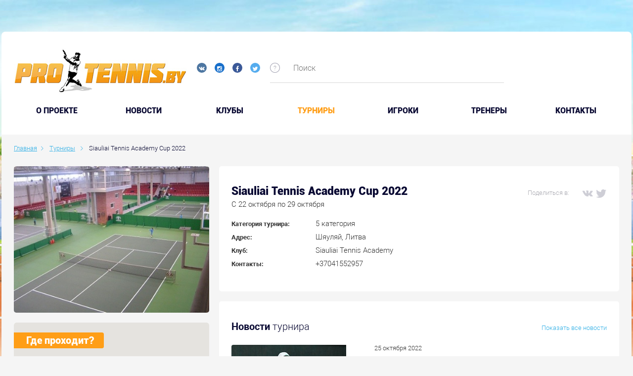

--- FILE ---
content_type: text/html; charset=UTF-8
request_url: https://protennis.by/tournaments/siauliai_tennis_academy_cup_2022/
body_size: 10360
content:

<!DOCTYPE html>
<!--[if IE 8]><html class="ie ie8" lang="ru-RU"><![endif]-->
<!--[if IE 9]><html class="ie ie9" lang="ru-RU"><![endif]-->
<!--[if (gt IE 9)|!(IE)]><!-->
<html lang="ru-RU">
<!--<![endif]-->
<head prefix="og: https://ogp.me/ns# fb: https://ogp.me/ns/fb# video: https://ogp.me/ns/video# ya: https://webmaster.yandex.ru/vocabularies/">
    <meta charset="UTF-8">
    <meta name="format-detection" content="telephone=no">
    <meta name="SKYPE_TOOLBAR" content="SKYPE_TOOLBAR_PARSER_COMPATIBLE">
    <meta name="cmsmagazine" content="76c5fb8872e8328840d5f6d32da019af">
    <meta name="viewport" content="width=device-width, initial-scale=1.0">

    <link rel="icon" href="/favicon.ico" type="image/x-icon">
    <link rel="apple-touch-icon-precomposed" href="/local/templates/.default/apple-touch-icon.png">

    <title>Siauliai Tennis Academy Cup 2022 </title>

    <meta http-equiv="Content-Type" content="text/html; charset=UTF-8" />
<meta name="robots" content="index, follow" />
<meta name="keywords" content="Турниры" />
<meta name="description" content="Турниры" />
<script type="text/javascript" data-skip-moving="true">(function(w, d, n) {var cl = "bx-core";var ht = d.documentElement;var htc = ht ? ht.className : undefined;if (htc === undefined || htc.indexOf(cl) !== -1){return;}var ua = n.userAgent;if (/(iPad;)|(iPhone;)/i.test(ua)){cl += " bx-ios";}else if (/Android/i.test(ua)){cl += " bx-android";}cl += (/(ipad|iphone|android|mobile|touch)/i.test(ua) ? " bx-touch" : " bx-no-touch");cl += w.devicePixelRatio && w.devicePixelRatio >= 2? " bx-retina": " bx-no-retina";var ieVersion = -1;if (/AppleWebKit/.test(ua)){cl += " bx-chrome";}else if ((ieVersion = getIeVersion()) > 0){cl += " bx-ie bx-ie" + ieVersion;if (ieVersion > 7 && ieVersion < 10 && !isDoctype()){cl += " bx-quirks";}}else if (/Opera/.test(ua)){cl += " bx-opera";}else if (/Gecko/.test(ua)){cl += " bx-firefox";}if (/Macintosh/i.test(ua)){cl += " bx-mac";}ht.className = htc ? htc + " " + cl : cl;function isDoctype(){if (d.compatMode){return d.compatMode == "CSS1Compat";}return d.documentElement && d.documentElement.clientHeight;}function getIeVersion(){if (/Opera/i.test(ua) || /Webkit/i.test(ua) || /Firefox/i.test(ua) || /Chrome/i.test(ua)){return -1;}var rv = -1;if (!!(w.MSStream) && !(w.ActiveXObject) && ("ActiveXObject" in w)){rv = 11;}else if (!!d.documentMode && d.documentMode >= 10){rv = 10;}else if (!!d.documentMode && d.documentMode >= 9){rv = 9;}else if (d.attachEvent && !/Opera/.test(ua)){rv = 8;}if (rv == -1 || rv == 8){var re;if (n.appName == "Microsoft Internet Explorer"){re = new RegExp("MSIE ([0-9]+[\.0-9]*)");if (re.exec(ua) != null){rv = parseFloat(RegExp.$1);}}else if (n.appName == "Netscape"){rv = 11;re = new RegExp("Trident/.*rv:([0-9]+[\.0-9]*)");if (re.exec(ua) != null){rv = parseFloat(RegExp.$1);}}}return rv;}})(window, document, navigator);</script>


<link href="/bitrix/cache/css/s1/.default/kernel_main/kernel_main.css?157674856526562" type="text/css"   rel="stylesheet" />
<link href="/bitrix/cache/css/s1/.default/page_265f00bcb54ab2f053564785826ba49b/page_265f00bcb54ab2f053564785826ba49b.css?157674855643437" type="text/css"   rel="stylesheet" />
<link href="/bitrix/cache/css/s1/.default/template_8ce5acf09defac20d6b6d86d7fc626b0/template_8ce5acf09defac20d6b6d86d7fc626b0.css?1576748557490374" type="text/css"   data-template-style="true"  rel="stylesheet" />



<meta property="og:type" content="article" />
    <meta property="og:locale" content="ru_RU" />
    <meta property="og:title" content="Siauliai Tennis Academy Cup 2022" />
    <meta property="og:description" content="" />
    <meta property="og:url" content="https://protennis.by/tournaments/siauliai_tennis_academy_cup_2022/" />
    <meta property="og:image" content="https://">
      
</head>
<body class="ru js-off pm-close inner ">

<!-- Matomo -->
<script data-skip-moving="true">
  var _paq = window._paq = window._paq || [];
  /* tracker methods like "setCustomDimension" should be called before "trackPageView" */
  _paq.push(['trackPageView']);
  _paq.push(['enableLinkTracking']);
  (function() {
    var u="https://rum.u-team.by/";
    _paq.push(['setTrackerUrl', u+'matomo.php']);
    _paq.push(['setSiteId', '75']);
    var d=document, g=d.createElement('script'), s=d.getElementsByTagName('script')[0];
    g.async=true; g.src=u+'matomo.js'; s.parentNode.insertBefore(g,s);
  })();
</script>
<!-- End Matomo Code -->

<!-- Yandex.Metrika counter -->
<script type="text/javascript" data-skip-moving=true>
    (function (d, w, c) {
        (w[c] = w[c] || []).push(function() {
            try {
                w.yaCounter25543049 = new Ya.Metrika({
                    id:25543049,
                    clickmap:true,
                    trackLinks:true,
                    accurateTrackBounce:true,
                    webvisor:true
                });
            } catch(e) { }
        });

        var n = d.getElementsByTagName("script")[0],
            s = d.createElement("script"),
            f = function () { n.parentNode.insertBefore(s, n); };
        s.type = "text/javascript";
        s.async = true;
        s.src = "https://mc.yandex.ru/metrika/watch.js";

        if (w.opera == "[object Opera]") {
            d.addEventListener("DOMContentLoaded", f, false);
        } else { f(); }
    })(document, window, "yandex_metrika_callbacks");
</script>
<!-- /Yandex.Metrika counter -->
<div id="db" class="g-wrap">
    <div class="outer-bg pm-content">
        <div class="g-wrapper">
            <div class="g-wrapper_i">
                <div class="promo-container">
                                    </div>
                <header class="g-header">
                    <div class="g-header_mob">
                        <div class="container">
                            <div class="row">
                                <div class="col-xs-12">
                                    <div class="logo-head-mob">
                                                                                    <a href="/" itemprop="url">
                                                <img src="/local/templates/.default/images/logo-mobile.jpg" alt="Логотип компании" title="Логотип компании" itemprop="logo">                                            </a>
                                                                            </div>
                                    <div class="social-header">
                                        <div class="social-list">
    <a href="https://vk.com/protennisby" target="_blank" class="item ic-vk"></a>
    <a href="https://www.instagram.com/protennis.by/" target="_blank" class="item ic-in"></a>
<!--      <a href="#" target="_blank" class="item ic-you"></a>-->
    <a href="https://www.facebook.com/groups/141824652567862/" target="_blank" class="item ic-facebook"></a>
    <a href="https://twitter.com/protennisby" target="_blank" class="item ic-tw"></a>
</div>
<br>                                        
                                                                            </div>
                                </div>
                            </div>
                            <div class="row mob-control">
                                <div class="col-xs-12">
                                    <div class="hamb-wrap">
                                        <button id="seo-hamburger" class="hamburger pm-opener closed"><span class="ico"></span></button>
                                    </div>
                                                                        <div class="search-mob dropdown">
                                        <div data-toggle="dropdown" class="dropdown-toggle"></div>
                                        <div class="dropdown-menu">
                                            <div class="container">
                                                	<div id="mfilter-title-search" class="search-head-mob hide-print">
		<form action="/search/">
			<fieldset class="field">
				<input placeholder="Поиск" class="input" required="" id="mtitle-search-input" maxlength="50" type="search" name="q" value="" autocomplete="off"/>
				<span class="submit"><input id="seo-search-mob" name="btn-search" type="submit" value="Найти" class="btn btn-default btn-search"></span>
			</fieldset>
		</form>
	</div>
                                            </div>
                                        </div>
                                    </div>
                                    
<div class="mobile-menu">
	<div class="container">
		<ul class="list list-reset">
								<li class="item">
						<a  href="/about/">O проекте</a>
					</li>
									<li class="item">
						<a  href="/news/">Новости</a>
					</li>
									<li class="item">
						<a  href="/clubs/">Клубы</a>
					</li>
									<li class="item active">
														<a  href="/tournaments/">Турниры</a>
												</li>
									<li class="item">
						<a  href="/players/">Игроки</a>
					</li>
									<li class="item">
						<a  href="/coaches/">Тренеры</a>
					</li>
									<li class="item">
						<a  href="/contacts/">Контакты</a>
					</li>
						</ul>
	</div>
</div>

                                </div>
                            </div>
                        </div>
                    </div>
                    <div class="g-header_i">
                        <div class="container">
                            <div class="row">
                                <div class="col-xs-10 col-md-7 col-lg-5">
                                    <div class="logo-head">
                                        <div itemscope="" itemtype="https://schema.org/Organization" class="logo">
                                                                                            <a href="/" itemprop="url">
                                                    <img src="/local/templates/.default/images/logo.jpg" alt="Логотип компании" title="Первый портал о белорусском теннисе" itemprop="logo">                                                </a>
                                                                                    </div>
                                    </div>
                                    <div class="social-header">
                                        <div class="social-list">
    <a href="https://vk.com/protennisby" target="_blank" class="item ic-vk"></a>
    <a href="https://www.instagram.com/protennis.by/" target="_blank" class="item ic-in"></a>
<!--      <a href="#" target="_blank" class="item ic-you"></a>-->
    <a href="https://www.facebook.com/groups/141824652567862/" target="_blank" class="item ic-facebook"></a>
    <a href="https://twitter.com/protennisby" target="_blank" class="item ic-tw"></a>
</div>
<br>                                                                            </div>
                                </div>
                                <div class="col-xs-2 col-md-5 col-lg-7">
                                    	<div class="search-header">
		<div id="title-search">
			<div class="icon sp-icon-help">
				<div class="drop-wrap">Введите ключевые слова для поиска по сайту</div>
			</div>
			<form action="/search/" class="form-search">
				<fieldset class="field">
					<input id="title-search-input" type="text" name="q" value="" autocomplete="off" placeholder="Поиск" class="input"/>
				</fieldset>
			</form>
		</div>
	</div>
                                    <!--                                        <div class="login"><a href="/personal/auth/" class="item in">Вход</a>/<a href="/personal/registration/" class="item reg">Регистрация</a></div>-->
                                                                    </div>
                            </div>
                            <div class="menu-main">
                                <ul class="menu_level_1 list-reset">
		
			<li class="item_1">
				<a  href="/about/">O проекте</a>
			</li>	
			
			<li class="item_1">
				<a  href="/news/">Новости</a>
			</li>	
			
			<li class="item_1">
				<a  href="/clubs/">Клубы</a>
			</li>	
					<li class="item_1 active">
										<a  href="/tournaments/">Турниры</a>
									<i></i>
			</li>	
			
			<li class="item_1">
				<a  href="/players/">Игроки</a>
			</li>	
			
			<li class="item_1">
				<a  href="/coaches/">Тренеры</a>
			</li>	
			
			<li class="item_1">
				<a  href="/contacts/">Контакты</a>
			</li>	
		</ul>

                            </div>
                        </div>
                    </div>
                </header>
                <div class="g-main">
                    <div class="g-main_i container">
                        <div class="row">
                            <div class="col-xs-12">
                                                                    <div class="breadcrumb"><ol class="list-reset" itemscope itemtype="https://schema.org/BreadcrumbList"><li itemprop="itemListElement" itemscope itemtype="https://schema.org/ListItem" >
							<a itemprop="item" href="/" title="Главная"><span itemprop="name">Главная</span></a>
							<meta itemprop="position" content="1" />
						</li><li itemprop="itemListElement" itemscope itemtype="https://schema.org/ListItem" >
							<a itemprop="item" href="/tournaments/" title="Турниры"><span itemprop="name">Турниры</span></a>
							<meta itemprop="position" content="2" />
						</li>
			<li itemprop="itemListElement" itemscope itemtype="https://schema.org/ListItem" class="active">
				<span itemprop="item">Siauliai Tennis Academy Cup 2022</span>
				<meta itemprop="position" content="3" />
			</li></ol></div>                                                                                                </div>
                        </div>

                        <div class="row">
                                                            <aside class="g-sidebar col-md-4 col-xs-12 hide-print hidden">
                                                                                                            <nav class="menu-accordion">
                                                                            </nav>
                                                                                                                                            </aside> 
                                                        <article id="workarea" class="g-content col-xs-12 clearfix">
                                                                    <div class="content-section">
                                







                            
                    <div class="row" >

                        <div class="col-xs-12 col-md-8 col-md-push-4">
                            <div class="tournir-field">
                                <div class="tournir-about">
                                    <div class="title-difer clearfix">
                                        <div class="other">
                                            <div class="social">
                                                <span class="ttl">Поделиться в:</span>
                                                <div class="ya-share2 share-91452"
                                                     data-services="vkontakte,facebook,twitter"
                                                     data-url = "https://protennis.by/tournaments/siauliai_tennis_academy_cup_2022/"
                                                     data-title = "Siauliai Tennis Academy Cup 2022"
                                                    ></div>                                             </div>
                                        </div>
                                        <div class="wrap-title">
                                                                                            <h1 class="title">Siauliai Tennis Academy Cup 2022</h1>
                                                                                        <div class="date">C 22 октября по 29 октября</div>
                                        </div>
                                    </div>
                                    <div class="list">
                                                                                                                            <div class="line">
                                                <div class="ttl">Категория турнира:</div>
                                                <div class="val">5 категория</div>
                                            </div>
                                                                                                                            <div class="line">
                                                <div class="ttl">Адрес:</div>
                                                <div class="val"<span>Шяуляй, Литва</span></div>
                                            </div>
                                                                                                                            <div class="line">
                                                <div class="ttl">Клуб:</div>
                                                <div class="val"<span>Siauliai Tennis Academy</span></div>
                                            </div>
                                                                                                                                                                                                            <div class="line">
                                                <div class="ttl">Контакты:</div>
                                                <div class="val"<span>+37041552957</span></div>
                                            </div>
                                                            </div>
                                        </div>
                    </div>

                                                
<div class="tournir-field">
    <div class="tournir-news">
        <div class="title-difer clearfix">
            <div class="wrap-title">
                <div class="otherside"><a href="/news/tournament_news/tournament-91452/">Показать все новости</a></div>
                <div class="h2 title">Новости <span class="other">турнира</span></div>
            </div>
        </div>
        <div class="list js-hover">
                                            <div class="item clearfix js-hover-wrap" id="bx_1086636192_91484">
                    <div class="p-wrap">
                        <div class="pic">
                            <a href="/news/tournament_news/itf-world-junior-tour-siauliai-tennis-academy-cup-tolko-troe-belarusov/" class="link-pic js-hover-trg">
                                <img src="/upload/resize_cache/iblock/b60/264_136_1/Morozov04.jpg" alt="ITF World Junior Tour. Siauliai Tennis Academy Cup. Только трое беларусов" title="ITF World Junior Tour. Siauliai Tennis Academy Cup. Только трое беларусов" class="img">
                            </a>
                        </div>
                        <div class="info clearfix">
                                                            <div class="type interview">Новости турниров</div>
                                                                                        <div class="view">370</div>
                                                    </div>
                    </div>
                    <div class="t-wrap">
                        <div class="date">25 октября 2022</div>
                        <div class="title-wrap"><a href="/news/tournament_news/itf-world-junior-tour-siauliai-tennis-academy-cup-tolko-troe-belarusov/" class="link-ttl js-hover-trg">ITF World Junior Tour. Siauliai Tennis Academy Cup. Только трое беларусов</a></div>
                        <div class="text">Никита Гузов, Екатерина Костина и Артём Морозов приняли участие в состязаниях пятой категории в Литве.</div>
                                            </div>
                </div>
                    </div>
    </div>
</div>                    </div>
                    <div class="col-xs-12 col-md-4 col-md-pull-8">
                        <div class="tournir-aside clearfix">
                                                            <div class="item pic">
                                    <div class="wrap js-trg">
                                        <img src="/upload/resize_cache/iblock/523/500_350_0/Siauliai2.jpg" alt="Siauliai Tennis Academy Cup 2022" title="Siauliai Tennis Academy Cup 2022" class="img">
                                    </div>
                                </div>
                                                                                                                    <div class="item map">
                                    <div class="title">Где проходит?</div>
                                    <div class="map-inner">
                                        <div id="map_canvas_91452" class="map-ya" ></div>
                                        
                                        </div>
                                </div>
                                                                                </div>
                    </div>
                    </div>

                        <div class="tournir-table table-accordion">
    <div class="tournir-field">
        <div class="h2 title">Выступление белорусов на турнире</div>
            <div class="list">
                <table class="table-reset">
                    <thead>
                        <tr>
                            <th class="number">№</th>
                                                        <th class="circle">Круг</th>
                            <th class="player">Игрок</th>
                            <th class="rival">Соперник</th>
                            <th class="score">Результат</th>
                        </tr>
                    </thead>
                    <tbody>
                                                    <tr >
                                <td>1</td>
                                                                <td>1/8 финала</td>
                                <td>
                                    Джандера Отто (Австралия)&nbsp;/&nbsp;Морозов Артём                                </td>
                                <td>
                                    Аудриньш Стефан (Латвия, 3)&nbsp;/&nbsp;Рааг Роберт (Эстония, 3)                                </td>
                                <td>
                                                                                                                       4:6                                                                                   4:6                                                                                                            </td>
                            </tr>
                                                    <tr >
                                <td>2</td>
                                                                <td>1/8 финала</td>
                                <td>
                                    Лачинова Аделина (Латвия, 1)&nbsp;/&nbsp;Унгуре-Рогозовеца Патриция (Латвия, 1)                                </td>
                                <td>
                                    Джандера Милена (Австралия)&nbsp;/&nbsp;Костина Екатерина                                </td>
                                <td>
                                                                                                                       6:3                                                                                   6:1                                                                                                            </td>
                            </tr>
                                                    <tr >
                                <td>3</td>
                                                                <td>1/16 финала</td>
                                <td>
                                    Костина Екатерина (Q)                                </td>
                                <td>
                                    Черноусова Камилла (Латвия)                                </td>
                                <td>
                                                                                                                       6:3                                                                                   4:6                                                                                   0:3                                                                                                            </td>
                            </tr>
                                                    <tr >
                                <td>4</td>
                                                                <td>Квалификация 3 круг</td>
                                <td>
                                    Боччи Флавио (Италия, 4)                                </td>
                                <td>
                                    Морозов Артём                                </td>
                                <td>
                                                                                                                       2:6                                                                                   6:2                                                                                   13:11                                                                                                            </td>
                            </tr>
                                                    <tr >
                                <td>5</td>
                                                                <td>Квалификация 2 круг</td>
                                <td>
                                    Костина Екатерина (1)                                </td>
                                <td>
                                    Джандера Милена (Австралия)                                </td>
                                <td>
                                                                                                                       2:6                                                                                   6:3                                                                                   10:2                                                                                                            </td>
                            </tr>
                                                    <tr class="hide-item">
                                <td>6</td>
                                                                <td>Квалификация 1 круг</td>
                                <td>
                                    Карпов Эдуард (Латвия)                                </td>
                                <td>
                                    Морозов Артём                                </td>
                                <td>
                                                                                                                       1:6                                                                                   1:6                                                                                                            </td>
                            </tr>
                                                    <tr class="hide-item">
                                <td>7</td>
                                                                <td>Квалификация 1 круг</td>
                                <td>
                                    Гузов Никита                                </td>
                                <td>
                                    Вечорек Антони (Польша)                                </td>
                                <td>
                                                                                                                       3:6                                                                                   2:6                                                                                                            </td>
                            </tr>
                                                    <tr class="hide-item">
                                <td>8</td>
                                                                <td>Квалификация 2 круг</td>
                                <td>
                                    Морозов Артём                                </td>
                                <td>
                                    Абейратне Джеррен (Швеция, 5)                                </td>
                                <td>
                                                                                                                       6:2                                                                                   6:3                                                                                                            </td>
                            </tr>
                                        </table>
                                    <div class="btn-toggle-wrap">
                        <button type="button" class="btn btn-default btn-toggle"><span class="text-open">Показать все</span><span class="text-close">Свернуть</span></button>
                    </div>
                            </div>
    </div>
</div>





                
                                                                            </div>
                                                                    </article>
                            </div>
                            <div class="wide-content">
                                                                                                                            </div>
                        </div>
                    </div>
                </div>
            </div>
            <footer class="g-footer hide-print">
                <div class="container">
                    <div class="g-footer_i">
                        <div class="row hidden-xs">
                            <div class="col-xs-12 col-md-9">
                                <div class="row">
                                    <div class="col-xs-12 col-sm-4 col-md-4">
                                        <div class="logo-foot">
                                            <div class="media">
                                                <div class="logo media-left">
                                                    <a href="https://belkantongroup.com/" target="_blank"><img alt="Belkanton Group" src="/local/templates/.default/images/logo-footer.png" title="Belkanton Group" class="img-responsive"></a>                                                </div>
                                            </div>
                                        </div>
                                    </div>
                                    <div class="col-xs-12 col-sm-8 col-md-8">
                                        <div class="foot-menu hide-print">
                                                <ul class="menu_level_1 list-reset clearfix">
        <li class="item_1">
            <ul class="menu_level_2 list-reset">
                                        <li class="item_2">
                            <a  href="/about/">О проекте</a>
                        </li>
                                            <li class="item_2">
                            <a  href="/news/">Новости</a>
                        </li>
                                            <li class="item_2">
                            <a  href="/players/">Игроки</a>
                        </li>
                                            <li class="item_2">
                            <a  href="/coaches/">Тренеры</a>
                        </li>
                                            </ul>
                    </li>
                    <li class="item_1">
                        <ul class="menu_level_2 list-reset">
                                            <li class="item_2">
                            <a  href="/clubs/">Клубы</a>
                        </li>
                                            <li class="item_2 active">
                                                                <a  href="/tournaments/">Турниры</a>
                                                        </li>
                                            <li class="item_2">
                            <a  href="/news/">Теннис в Беларуси</a>
                        </li>
                                            <li class="item_2">
                            <a  href="/clubs/">Где поиграть в теннис</a>
                        </li>
                                            </ul>
                    </li>
                    <li class="item_1">
                        <ul class="menu_level_2 list-reset">
                                            <li class="item_2">
                            <a  href="/clubs/">Корты в Минске</a>
                        </li>
                                            <li class="item_2">
                            <a  href="/tournaments/">Теннисные матчи</a>
                        </li>
                                </ul>
        </li>
    </ul>
                                        </div>
                                    </div>
                                </div>
                                <div class="row">
                                    <div class="col-xs-12 col-md-8 col-md-push-4">
                                        <div class="msg">При использовании материалов портала www.protennis.by ссылка на сайт обязательна</div>
                                    </div>
                                </div>
                            </div>
                            <div class="col-xs-12 col-md-3">
                                <a href="//orphus.ru" id="orphus" target="_blank" class="hidden">
                                    <img alt="Система Orphus" src="/local/templates/.default/images/orphus.gif" border="0" width="125" height="115" />
                                </a>
                                <div class="mistake">
                                    <div class="title">
                                        <div class="text">Нашли ошибку в материалах?</div>
                                        <div class="text">Сообщите нам!</div>
                                    </div>
                                    <div class="combination">
                                        <div class="el">Ctrl</div>
                                        <div class="plus">+</div>
                                        <div class="el">Enter</div>
                                    </div>
                                    <div class="descr">
                                        <div class="item">1. Выделите фразу с ошибкой</div>
                                        <div class="item">2. Нажмите Ctrl+Enter</div>
                                    </div>
                                </div>
                            </div>
                        </div>
                        <div class="footer-small">
                            <div class="row row-clear">
                                <div class="col-xs-12 col-md-3 col-lg-4">
                                    <div class="copyright">
                                        <div class="media-body">
                                            <div class="title">© 2026 Protennis.by</div>
<div class="descr">Все про теннис в Республике Беларусь</div>                                        </div>
                                    </div>
                                </div>
                                <div class="col-xs-12 col-md-4 col-lg-3">
                                    <div class="contacts-foot">
    Руководитель проекта Александр&nbsp;Руцкий<br>Контактный e-mail:
    <a href="mailto:info@protennis.by">info@protennis.by</a>
</div>                                </div>
                                <div class="col-xs-12 col-md-5">
                                    <div class="social-foot">
    Поделиться в соц. сетях:
    <div class="list">
        <div class="ya-share2" data-services="vkontakte,facebook,twitter"></div>

            </div>
</div>
									                                </div>
                            </div>
                        </div>
                    </div>
                </div>
            </footer>
        </div>
    </div>
    <!-- Google Tag Manager -->
<noscript><iframe src="//www.googletagmanager.com/ns.html?id=GTM-PNDJN4"
                  height="0" width="0" style="display:none;visibility:hidden"></iframe></noscript>

<!-- End Google Tag Manager --> 

    <script type="text/javascript">if(!window.BX)window.BX={};if(!window.BX.message)window.BX.message=function(mess){if(typeof mess=='object') for(var i in mess) BX.message[i]=mess[i]; return true;};</script>
<script type="text/javascript">(window.BX||top.BX).message({'JS_CORE_LOADING':'Загрузка...','JS_CORE_NO_DATA':'- Нет данных -','JS_CORE_WINDOW_CLOSE':'Закрыть','JS_CORE_WINDOW_EXPAND':'Развернуть','JS_CORE_WINDOW_NARROW':'Свернуть в окно','JS_CORE_WINDOW_SAVE':'Сохранить','JS_CORE_WINDOW_CANCEL':'Отменить','JS_CORE_WINDOW_CONTINUE':'Продолжить','JS_CORE_H':'ч','JS_CORE_M':'м','JS_CORE_S':'с','JSADM_AI_HIDE_EXTRA':'Скрыть лишние','JSADM_AI_ALL_NOTIF':'Показать все','JSADM_AUTH_REQ':'Требуется авторизация!','JS_CORE_WINDOW_AUTH':'Войти','JS_CORE_IMAGE_FULL':'Полный размер'});</script>
<script type="text/javascript">(window.BX||top.BX).message({'LANGUAGE_ID':'ru','FORMAT_DATE':'DD.MM.YYYY','FORMAT_DATETIME':'DD.MM.YYYY HH:MI:SS','COOKIE_PREFIX':'BITRIX_SM','SERVER_TZ_OFFSET':'0','SITE_ID':'s1','SITE_DIR':'/','USER_ID':'','SERVER_TIME':'1768954896','USER_TZ_OFFSET':'0','USER_TZ_AUTO':'Y','bitrix_sessid':'84488ca13d06b11acb6750d33b1d8b77'});</script><script type="text/javascript"  src="/bitrix/cache/js/s1/.default/kernel_main/kernel_main.js?1576748566293597"></script>
<script type="text/javascript">BX.setJSList(['/bitrix/js/main/core/core.js','/bitrix/js/main/core/core_fx.js','/bitrix/js/main/core/core_ajax.js','/bitrix/js/main/core/core_window.js','/bitrix/js/main/json/json2.min.js','/bitrix/js/main/core/core_ls.js','/bitrix/js/main/core/core_popup.js','/bitrix/js/main/core/core_date.js','/bitrix/js/main/utils.js','/local/templates/.default/components/db.base/simple.complex/tournament/bitrix/news.detail/.default/script.js','/local/modules/db.base/js/db_js_tools.js','/local/templates/.default/js/libs/modernizr-custom.min.js','/local/templates/.default/js/libs/jquery-1.11.3.min.js','/local/templates/.default/js/libs/jquery.touchSwipe.min.js','/local/templates/.default/js/libs/jquery.carouFredSel-6.2.1.min.js','/local/templates/.default/js/libs/jquery.BlackAndWhite.min.js','/local/templates/.default/js/libs/jquery.magnific-popup.min.js','/local/templates/.default/js/libs/jquery-migrate-1.2.1.min.js','/local/templates/.default/js/libs/jquery.validate.min.js','/local/templates/.default/js/libs/jquery.validate_ru.min.js','/local/templates/.default/js/libs/jquery.formstyler.min.js','/local/templates/.default/js/libs/moment.min.js','/local/templates/.default/js/libs/moment-ru.min.js','/local/templates/.default/js/libs/bootstrap-datetimepicker.min.js','/local/templates/.default/js/libs/jquery.mCustomScrollbar.min.js','/local/templates/.default/js/orphus.js','/local/templates/.default/js/libs/Chart.min.js','/local/templates/.default/js/app.min.js','/bitrix/components/bitrix/search.title/script.js']); </script>
<script type="text/javascript">BX.setCSSList(['/bitrix/js/main/core/css/core.css','/bitrix/js/main/core/css/core_popup.css','/bitrix/js/main/core/css/core_date.css','/local/templates/.default/components/db.base/simple.complex/tournament/bitrix/news.detail/.default/style.css','/local/components/db.base/fileslist.system/style.css','/local/templates/.default/css/app.min.css','/local/templates/.default/css/libs/magnific-popup.min.css','/local/templates/.default/css/libs/bootstrap-datetimepicker.min.css','/local/templates/.default/components/bitrix/search.title/mobile_search_title/style.css','/local/templates/.default/components/bitrix/search.title/visual_title/style.css','/local/templates/.default/styles.css','/local/templates/.default/template_styles.css']); </script>
<script type="text/javascript" src="/local/modules/db.base/js/script.js"></script>



<script type="text/javascript"  src="/bitrix/cache/js/s1/.default/template_8e754b94409193211c36d5eecf4f1ffc/template_8e754b94409193211c36d5eecf4f1ffc.js?1576748557564980"></script>
<script type="text/javascript"  src="/bitrix/cache/js/s1/.default/page_115b5f5cc5c79c2e6d165a1e9a578bed/page_115b5f5cc5c79c2e6d165a1e9a578bed.js?15767485572208"></script>
<script type="text/javascript">var _ba = _ba || []; _ba.push(["aid", "688d3b52cd1ff02217e6e2e63c786523"]); _ba.push(["host", "protennis.by"]); (function() {var ba = document.createElement("script"); ba.type = "text/javascript"; ba.async = true;ba.src = (document.location.protocol == "https:" ? "https://" : "http://") + "bitrix.info/ba.js";var s = document.getElementsByTagName("script")[0];s.parentNode.insertBefore(ba, s);})();</script>



<script>
	BX.ready(function(){
		new JCTitleSearch({
			'AJAX_PAGE' : '/tournaments/siauliai_tennis_academy_cup_2022/',
			'CONTAINER_ID': 'mfilter-title-search',
			'INPUT_ID': 'mtitle-search-input',
			'MIN_QUERY_LEN': 2
		});
	});
</script>

<script>
	BX.ready(function(){
		new JCTitleSearch({
			'AJAX_PAGE' : '/tournaments/siauliai_tennis_academy_cup_2022/',
			'CONTAINER_ID': 'title-search',
			'INPUT_ID': 'title-search-input',
			'MIN_QUERY_LEN': 2
		});
	});
</script>

<script type="text/javascript" src="https://maps.googleapis.com/maps/api/js?key=AIzaSyCxGIz8dQynJZiq0fWuOiEEDWUXVMpekZw&sensor=false"></script><script src="//yastatic.net/es5-shims/0.0.2/es5-shims.min.js"></script><script src="//yastatic.net/share2/share.js"></script><script>
                                            function initialize91452() {
                                                //получаем наш div куда будем карту добавлять
                                                var mapCanvas = document.getElementById('map_canvas_91452');
                                                // задаем параметры карты
                                                var mapOptions = {
                                                    //Это центр куда спозиционируется наша карта при загрузке
                                                    center: new google.maps.LatLng(55.9170485511, 23.267268573908),
                                                    //увеличение под которым будет карта, от 0 до 18
                                                    // 0 - минимальное увеличение - карта мира
                                                    // 18 - максимально детальный масштаб
                                                    zoom: 13,
                                                    //Тип карты - обычная дорожная карта
                                                    mapTypeId: google.maps.MapTypeId.ROADMAP
                                                };
                                                //Инициализируем карту
                                                var map = new google.maps.Map(mapCanvas, mapOptions);

                                                //Объявляем массив с нашими местами и маркерами
                                                var markers = [];
                                                var image = '/local/templates/.default/images/gy_map_icon.png';
                                                //Теперь добавим маркеры для каждого места
                                                var marker = new google.maps.Marker({
                                                    //расположение на карте
                                                    position: new google.maps.LatLng(55.9170485511, 23.267268573908),
                                                    map: map,
                                                    //То что мы увидим при наведении мышкой на маркер
                                                    title: 'Шяуляй, Литва',
                                                    icon: image
                                                });

                                                
                                                map.addListener('resize', function() {
                                                          map.setCenter(marker.getPosition());
                                                });

                                                $('.nav-tabs').find('a').each(function() {
                                                     $(this).on('shown.bs.tab', function() {
                                                        google.maps.event.trigger(map, 'resize');
                                                     });
                                                });

                                                //Добавим попап, который будет появляться при клике на маркер
                                                var infowindow = new google.maps.InfoWindow({
                                                    content: 'Шяуляй, Литва'
                                                });
                                                //привязываем попап к маркеру на карте
                                                makeInfoWindowEvent(map, infowindow, marker);
                                                markers.push(marker);
                                            }
                                            function makeInfoWindowEvent(map, infowindow, marker) {
                                                //Привязываем событие КЛИК к маркеру
                                                google.maps.event.addListener(marker, 'click', function() {
                                                    infowindow.open(map, marker); 
                                                });
                                              
                                            }
                                            //Когда документ загружен полностью - запускаем инициализацию карты.
                                            google.maps.event.addDomListener(window, 'load', initialize91452);


                                        </script><script src="//yastatic.net/es5-shims/0.0.2/es5-shims.min.js"></script>
<script src="//yastatic.net/share2/share.js"></script>
<script>(function(w,d,s,l,i){w[l]=w[l]||[];w[l].push({'gtm.start':
        new Date().getTime(),event:'gtm.js'});var f=d.getElementsByTagName(s)[0],
        j=d.createElement(s),dl=l!='dataLayer'?'&l='+l:'';j.async=true;j.src=
        '//www.googletagmanager.com/gtm.js?id='+i+dl;f.parentNode.insertBefore(j,f);
    })(window,document,'script','dataLayer','GTM-PNDJN4');</script></body>
    <!-- web_service_online -->
</html>

